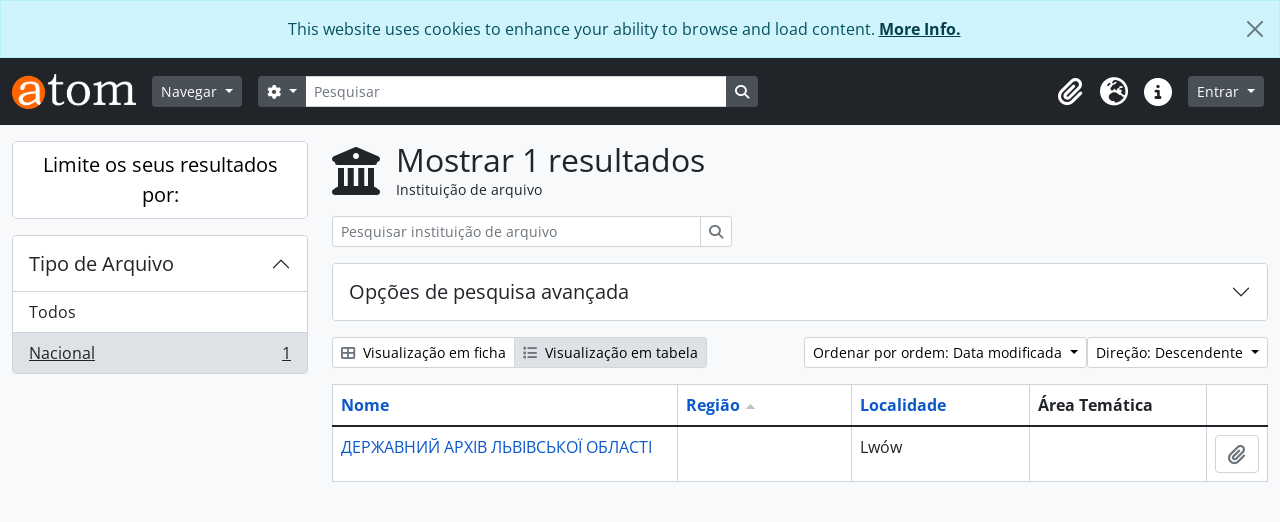

--- FILE ---
content_type: text/html; charset=utf-8
request_url: https://archiwum.uni.wroc.pl/index.php/repository/browse?sortDir=desc&sort=regionUp&sf_culture=pt&view=table&types=247
body_size: 26823
content:
<!DOCTYPE html>
<html lang="pt" dir="ltr">
  <head>
    <meta charset="utf-8">
    <meta name="viewport" content="width=device-width, initial-scale=1">
    <title>Entidade detentora browse - Archiwum Cyfrowe</title>
        <link rel="shortcut icon" href="/favicon.ico">
    <script defer src="/dist/js/vendor.bundle.1697f26639ee588df9ee.js"></script><script defer src="/dist/js/arDominionB5Plugin.bundle.7522e096e2153c557e7c.js"></script><link href="/dist/css/arDominionB5Plugin.bundle.f93253c1b4f1a0e1d6f5.css" rel="stylesheet">
      </head>
  <body class="d-flex flex-column min-vh-100 repository browse show-edit-tooltips">
        <div class="visually-hidden-focusable p-3 border-bottom">
  <a class="btn btn-sm btn-secondary" href="#main-column">
    Skip to main content  </a>
</div>
    
<div id="privacy-message" class="alert alert-info alert-dismissible rounded-0 text-center mb-0" role="alert">
  <p>This website uses cookies to enhance your ability to browse and load content. <a href="/privacy">More Info.</a></p>  <button type="button" class="btn-close" data-bs-dismiss="alert" aria-label="Fechar"></button>
</div>



<header id="top-bar" class="navbar navbar-expand-lg navbar-dark bg-dark" role="navigation" aria-label="Main navigation">
  <div class="container-fluid">
          <a class="navbar-brand d-flex flex-wrap flex-lg-nowrap align-items-center py-0 me-0" href="/index.php/" title="Início" rel="home">
                  <img alt="AtoM logo" class="d-inline-block my-2 me-3" height="35" src="/plugins/arDominionB5Plugin/images/logo.png" />                      </a>
        <button class="navbar-toggler atom-btn-secondary my-2 me-1 px-1" type="button" data-bs-toggle="collapse" data-bs-target="#navbar-content" aria-controls="navbar-content" aria-expanded="false">
      <i 
        class="fas fa-2x fa-fw fa-bars" 
        data-bs-toggle="tooltip"
        data-bs-placement="bottom"
        title="Toggle navigation"
        aria-hidden="true">
      </i>
      <span class="visually-hidden">Toggle navigation</span>
    </button>
    <div class="collapse navbar-collapse flex-wrap justify-content-end me-1" id="navbar-content">
      <div class="d-flex flex-wrap flex-lg-nowrap flex-grow-1">
        <div class="dropdown my-2 me-3">
  <button class="btn btn-sm atom-btn-secondary dropdown-toggle" type="button" id="browse-menu" data-bs-toggle="dropdown" aria-expanded="false">
    Navegar  </button>
  <ul class="dropdown-menu mt-2" aria-labelledby="browse-menu">
    <li>
      <h6 class="dropdown-header">
        Navegar      </h6>
    </li>
                  <li id="node_browseInformationObjects">
          <a class="dropdown-item" href="/index.php/informationobject/browse" title="Descrições arquivísticas">Descrições arquivísticas</a>        </li>
                        <li id="node_browseActors">
          <a class="dropdown-item" href="/index.php/actor/browse" title="Registos de autoridade">Registos de autoridade</a>        </li>
                        <li id="node_browseRepositories">
          <a class="dropdown-item" href="/index.php/repository/browse" title="Instituição arquivística">Instituição arquivística</a>        </li>
                        <li id="node_browseFunctions">
          <a class="dropdown-item" href="/index.php/function/browse" title="Funções">Funções</a>        </li>
                        <li id="node_browseSubjects">
          <a class="dropdown-item" href="/index.php/taxonomy/index/id/35" title="Assuntos">Assuntos</a>        </li>
                        <li id="node_browsePlaces">
          <a class="dropdown-item" href="/index.php/taxonomy/index/id/42" title="Locais">Locais</a>        </li>
                        <li id="node_browseDigitalObjects">
          <a class="dropdown-item" href="/index.php/informationobject/browse?view=card&amp;onlyMedia=1&amp;topLod=0" title="Objeto digital">Objeto digital</a>        </li>
            </ul>
</div>
        <form
  id="search-box"
  class="d-flex flex-grow-1 my-2"
  role="search"
  action="/index.php/informationobject/browse">
  <h2 class="visually-hidden">Pesquisar</h2>
  <input type="hidden" name="topLod" value="0">
  <input type="hidden" name="sort" value="relevance">
  <div class="input-group flex-nowrap">
    <button
      id="search-box-options"
      class="btn btn-sm atom-btn-secondary dropdown-toggle"
      type="button"
      data-bs-toggle="dropdown"
      data-bs-auto-close="outside"
      aria-expanded="false">
      <i class="fas fa-cog" aria-hidden="true"></i>
      <span class="visually-hidden">Opções de busca</span>
    </button>
    <div class="dropdown-menu mt-2" aria-labelledby="search-box-options">
              <div class="px-3 py-2">
          <div class="form-check">
            <input
              class="form-check-input"
              type="radio"
              name="repos"
              id="search-realm-global"
              checked
              value>
            <label class="form-check-label" for="search-realm-global">
              Pesquisa global            </label>
          </div>
                            </div>
        <div class="dropdown-divider"></div>
            <a class="dropdown-item" href="/index.php/informationobject/browse?showAdvanced=1&topLod=0">
        Pesquisa avançada      </a>
    </div>
    <input
      id="search-box-input"
      class="form-control form-control-sm dropdown-toggle"
      type="search"
      name="query"
      autocomplete="off"
      value=""
      placeholder="Pesquisar"
      data-url="/index.php/search/autocomplete"
      data-bs-toggle="dropdown"
      aria-label="Pesquisar"
      aria-expanded="false">
    <ul id="search-box-results" class="dropdown-menu mt-2" aria-labelledby="search-box-input"></ul>
    <button class="btn btn-sm atom-btn-secondary" type="submit">
      <i class="fas fa-search" aria-hidden="true"></i>
      <span class="visually-hidden">Busque na página de navegação</span>
    </button>
  </div>
</form>
      </div>
      <div class="d-flex flex-nowrap flex-column flex-lg-row align-items-strech align-items-lg-center">
        <ul class="navbar-nav mx-lg-2">
                    <li class="nav-item dropdown d-flex flex-column">
  <a
    class="nav-link dropdown-toggle d-flex align-items-center p-0"
    href="#"
    id="clipboard-menu"
    role="button"
    data-bs-toggle="dropdown"
    aria-expanded="false"
    data-total-count-label="registros adicionados"
    data-alert-close="Fechar"
    data-load-alert-message="Ocorreu um erro ao carregar o conteúdo da área de transferência."
    data-export-alert-message="A área de transferência está vazia para este tipo de entidade."
    data-export-check-url="/index.php/clipboard/exportCheck"
    data-delete-alert-message="Nota: Os itens da área de transferência não inseridos nesta página serão removidos da área de transferência quando a página for atualizada. Poderá re-selecioná-los agora, ou recarregar a página para removê-los completamente. Usando os botões de ordenação ou de pré-visualização de impressão também causará um recarregamento da página - assim, qualquer coisa atualmente desselecionada será perdida!">
    <i
      class="fas fa-2x fa-fw fa-paperclip px-0 px-lg-2 py-2"
      data-bs-toggle="tooltip"
      data-bs-placement="bottom"
      data-bs-custom-class="d-none d-lg-block"
      title="Área de transferência"
      aria-hidden="true">
    </i>
    <span class="d-lg-none mx-1" aria-hidden="true">
      Área de transferência    </span>
    <span class="visually-hidden">
      Área de transferência    </span>
  </a>
  <ul class="dropdown-menu dropdown-menu-end mb-2" aria-labelledby="clipboard-menu">
    <li>
      <h6 class="dropdown-header">
        Área de transferência      </h6>
    </li>
    <li class="text-muted text-nowrap px-3 pb-2">
      <span
        id="counts-block"
        data-information-object-label="Descrição arquivística"
        data-actor-object-label="Registo de autoridade"
        data-repository-object-label="Instituição de arquivo">
      </span>
    </li>
                  <li id="node_clearClipboard">
          <a class="dropdown-item" href="/index.php/" title="Limpar todas as selecções">Limpar todas as selecções</a>        </li>
                        <li id="node_goToClipboard">
          <a class="dropdown-item" href="/index.php/clipboard/view" title="Ir para a área de transferência">Ir para a área de transferência</a>        </li>
                        <li id="node_loadClipboard">
          <a class="dropdown-item" href="/index.php/clipboard/load" title="Load clipboard">Load clipboard</a>        </li>
                        <li id="node_saveClipboard">
          <a class="dropdown-item" href="/index.php/clipboard/save" title="Save clipboard">Save clipboard</a>        </li>
            </ul>
</li>
                      <li class="nav-item dropdown d-flex flex-column">
  <a
    class="nav-link dropdown-toggle d-flex align-items-center p-0"
    href="#"
    id="language-menu"
    role="button"
    data-bs-toggle="dropdown"
    aria-expanded="false">
    <i
      class="fas fa-2x fa-fw fa-globe-europe px-0 px-lg-2 py-2"
      data-bs-toggle="tooltip"
      data-bs-placement="bottom"
      data-bs-custom-class="d-none d-lg-block"
      title="Idioma"
      aria-hidden="true">
    </i>
    <span class="d-lg-none mx-1" aria-hidden="true">
      Idioma    </span>
    <span class="visually-hidden">
      Idioma    </span>  
  </a>
  <ul class="dropdown-menu dropdown-menu-end mb-2" aria-labelledby="language-menu">
    <li>
      <h6 class="dropdown-header">
        Idioma      </h6>
    </li>
          <li>
        <a class="dropdown-item" href="/index.php/repository/browse?sf_culture=en&amp;sortDir=desc&amp;sort=regionUp&amp;view=table&amp;types=247" title="English">English</a>      </li>
          <li>
        <a class="dropdown-item" href="/index.php/repository/browse?sf_culture=fr&amp;sortDir=desc&amp;sort=regionUp&amp;view=table&amp;types=247" title="Français">Français</a>      </li>
          <li>
        <a class="dropdown-item" href="/index.php/repository/browse?sf_culture=es&amp;sortDir=desc&amp;sort=regionUp&amp;view=table&amp;types=247" title="Español">Español</a>      </li>
          <li>
        <a class="dropdown-item" href="/index.php/repository/browse?sf_culture=nl&amp;sortDir=desc&amp;sort=regionUp&amp;view=table&amp;types=247" title="Nederlands">Nederlands</a>      </li>
          <li>
        <a class="dropdown-item" href="/index.php/repository/browse?sf_culture=pt&amp;sortDir=desc&amp;sort=regionUp&amp;view=table&amp;types=247" title="Português">Português</a>      </li>
          <li>
        <a class="dropdown-item" href="/index.php/repository/browse?sf_culture=pl&amp;sortDir=desc&amp;sort=regionUp&amp;view=table&amp;types=247" title="Polski">Polski</a>      </li>
      </ul>
</li>
                    <li class="nav-item dropdown d-flex flex-column">
  <a
    class="nav-link dropdown-toggle d-flex align-items-center p-0"
    href="#"
    id="quick-links-menu"
    role="button"
    data-bs-toggle="dropdown"
    aria-expanded="false">
    <i
      class="fas fa-2x fa-fw fa-info-circle px-0 px-lg-2 py-2"
      data-bs-toggle="tooltip"
      data-bs-placement="bottom"
      data-bs-custom-class="d-none d-lg-block"
      title="Ligações rápidas"
      aria-hidden="true">
    </i>
    <span class="d-lg-none mx-1" aria-hidden="true">
      Ligações rápidas    </span> 
    <span class="visually-hidden">
      Ligações rápidas    </span>
  </a>
  <ul class="dropdown-menu dropdown-menu-end mb-2" aria-labelledby="quick-links-menu">
    <li>
      <h6 class="dropdown-header">
        Ligações rápidas      </h6>
    </li>
                  <li id="node_home">
          <a class="dropdown-item" href="/index.php/" title="Início">Início</a>        </li>
                        <li id="node_about">
          <a class="dropdown-item" href="/index.php/about" title="Sobre">Sobre</a>        </li>
                        <li id="node_help">
          <a class="dropdown-item" href="http://docs.accesstomemory.org/" title="Ajuda">Ajuda</a>        </li>
                                                      <li id="node_privacy">
          <a class="dropdown-item" href="/index.php/privacy" title="Privacy Policy">Privacy Policy</a>        </li>
            </ul>
</li>
        </ul>
              <div class="dropdown my-2">
    <button class="btn btn-sm atom-btn-secondary dropdown-toggle" type="button" id="user-menu" data-bs-toggle="dropdown" data-bs-auto-close="outside" aria-expanded="false">
      Entrar    </button>
    <div class="dropdown-menu dropdown-menu-lg-end mt-2" aria-labelledby="user-menu">
      <div>
        <h6 class="dropdown-header">
          Já possui uma conta?        </h6>
      </div>
      <form class="mx-3 my-2" action="/index.php/user/login" method="post">        <input type="hidden" name="_csrf_token" value="284bb0823091ce12b15224038c4d9845" id="csrf_token" /><input type="hidden" name="next" value="http://archiwum.uni.wroc.pl/index.php/repository/browse?sortDir=desc&amp;sort=regionUp&amp;sf_culture=pt&amp;view=table&amp;types=247" id="next" />        <div class="mb-3"><label class="form-label" for="email">Email<span aria-hidden="true" class="text-primary ms-1"><strong>*</strong></span><span class="visually-hidden">Este campo é obrigatório.</span></label><input type="text" name="email" class="form-control-sm form-control" id="email" /></div>        <div class="mb-3"><label class="form-label" for="password">Senha<span aria-hidden="true" class="text-primary ms-1"><strong>*</strong></span><span class="visually-hidden">Este campo é obrigatório.</span></label><input type="password" name="password" class="form-control-sm form-control" autocomplete="off" id="password" /></div>        <button class="btn btn-sm atom-btn-secondary" type="submit">
          Entrar        </button>
      </form>
    </div>
  </div>
      </div>
    </div>
  </div>
</header>

    
<div id="wrapper" class="container-xxl pt-3 flex-grow-1">
            <div class="row">
    <div id="sidebar" class="col-md-3">
      
  <h2 class="d-grid">
    <button
      class="btn btn-lg atom-btn-white collapsed text-wrap"
      type="button"
      data-bs-toggle="collapse"
      data-bs-target="#collapse-aggregations"
      aria-expanded="false"
      aria-controls="collapse-aggregations">
      Limite os seus resultados por:    </button>
  </h2>

  <div class="collapse" id="collapse-aggregations">

      
    

<div class="accordion mb-3">
  <div class="accordion-item aggregation">
    <h2 class="accordion-header" id="heading-types">
      <button
        class="accordion-button"
        type="button"
        data-bs-toggle="collapse"
        data-bs-target="#collapse-types"
        aria-expanded="true"
        aria-controls="collapse-types">
        Tipo de Arquivo      </button>
    </h2>
    <div
      id="collapse-types"
      class="accordion-collapse collapse show list-group list-group-flush"
      aria-labelledby="heading-types">
      
              <a class="list-group-item list-group-item-action d-flex justify-content-between align-items-center" href="/index.php/repository/browse?sortDir=desc&amp;sort=regionUp&amp;sf_culture=pt&amp;view=table" title="Todos">Todos</a>          
              
        <a class="list-group-item list-group-item-action d-flex justify-content-between align-items-center text-break active text-decoration-underline" href="/index.php/repository/browse?types=247&amp;sortDir=desc&amp;sort=regionUp&amp;sf_culture=pt&amp;view=table" title="Nacional, 1 resultados1">Nacional<span class="visually-hidden">, 1 resultados</span><span aria-hidden="true" class="ms-3 text-nowrap">1</span></a>          </div>
  </div>
</div>

      
      
      
      
  </div>

    </div>
    <div id="main-column" role="main" class="col-md-9">
        <div class="multiline-header d-flex align-items-center mb-3">
    <i class="fas fa-3x fa-university me-3" aria-hidden="true"></i>
    <div class="d-flex flex-column">
      <h1 class="mb-0" aria-describedby="heading-label">
        Mostrar 1 resultados      </h1>
      <span class="small" id="heading-label">
        Instituição de arquivo      </span>
    </div>
  </div>
        <div class="d-inline-block mb-3">
    <form
  id="inline-search"
  method="get"
  action="/index.php/repository/browse?view=table"
  role="search"
  aria-label="Instituição de arquivo">

      <input type="hidden" name="view" value="table"/>
  
  <div class="input-group flex-nowrap">
    
    <input
      class="form-control form-control-sm"
      type="search"
      name="subquery"
      value=""
      placeholder="Pesquisar instituição de arquivo"
      aria-label="Pesquisar instituição de arquivo">

    
    <button class="btn btn-sm atom-btn-white" type="submit">
      <i class="fas fa-search" aria-hidden="true"></i>
      <span class="visually-hidden">Pesquisar</span>
    </button>
  </div>

</form>
  </div>

  <div class="accordion mb-3" role="search">
    <div class="accordion-item">
      <h2 class="accordion-header" id="heading-adv-search">
        <button class="accordion-button collapsed" type="button" data-bs-toggle="collapse" data-bs-target="#collapse-adv-search" aria-expanded="false" aria-controls="collapse-adv-search">
          Opções de pesquisa avançada        </button>
      </h2>
      <div id="collapse-adv-search" class="accordion-collapse collapse" aria-labelledby="heading-adv-search">
        <div class="accordion-body">
          <form method="get">

      <input type="hidden" name="sort" value="regionUp"/>
      <input type="hidden" name="view" value="table"/>
  
  <div class="row mb-4">

    <div class="col-md-4">
      <label class="form-label" for="thematicAreas">Área Temática</label>
      <select class="form-select" name="thematicAreas" id="thematicAreas">
        <option selected="selected"></option>
                  <option value="349">
            Povos Indígenas          </option>
                  <option value="351">
            Artes e Cultura          </option>
                  <option value="360">
            Lei e Justiça          </option>
                  <option value="363">
            Recursos Naturais          </option>
                  <option value="364">
            Política e Governo          </option>
                  <option value="368">
            Ciência e Tecnologia          </option>
                  <option value="370">
            Transportes          </option>
                  <option value="371">
            Viagens e Exploração          </option>
                  <option value="5573">
            gromadzi akta państwowych i samorządowych jednostek organizacyjnych          </option>
                  <option value="355">
            Família / Vida Doméstica          </option>
                  <option value="356">
            Genealogia          </option>
                  <option value="367">
            Religião          </option>
                  <option value="358">
            Indústria, Manufatura e Comércio          </option>
                  <option value="361">
            Medicina e Saúde          </option>
                  <option value="362">
            Forças Armadas          </option>
                  <option value="365">
            População          </option>
                  <option value="366">
            Passatempos / Lazer / Desportos          </option>
                  <option value="350">
            Agricultura          </option>
                  <option value="352">
            Comunicação          </option>
                  <option value="353">
            Educação          </option>
                  <option value="354">
            Ambiente          </option>
                  <option value="357">
            Geografia          </option>
                  <option value="359">
            Trabalho          </option>
                  <option value="369">
            Organizações Sociais e Atividades          </option>
              </select>
    </div>

    <div class="col-md-4">
      <label class="form-label" for="types">Tipo de Arquivo</label>
      <select class="form-select" name="types" id="types">
        <option selected="selected"></option>
                  <option value="251">
            Religioso          </option>
                  <option value="247">
            Nacional          </option>
                  <option value="258">
            Privado          </option>
                  <option value="246">
            Internacional          </option>
                  <option value="248">
            Regional          </option>
                  <option value="249">
            Distrito          </option>
                  <option value="252">
            Universidade          </option>
                  <option value="254">
            Indígena          </option>
                  <option value="256">
            Médico          </option>
                  <option value="257">
            Forças Armadas          </option>
                  <option value="250">
            Comunidade          </option>
                  <option value="253">
            Municipal          </option>
                  <option value="255">
            Escolar          </option>
              </select>
    </div>

    <div class="col-md-4">
      <label class="form-label" for="regions">Região</label>
      <select class="form-select" name="regions" id="regions">
        <option selected="selected"></option>
                                                                                                                                      </select>
    </div>

  </div>

  <ul class="actions mb-1 nav gap-2 justify-content-center">
    <li><input type="submit" class="btn atom-btn-outline-light" value="Definir filtros"></li>
  </ul>

</form>
        </div>
      </div>
    </div>
  </div>

  <div class="d-flex flex-wrap gap-2 mb-3">
    <div class="btn-group btn-group-sm" role="group" aria-label="Opções de visualização">
  <a
    class="btn atom-btn-white text-wrap"
        href="/index.php/repository/browse?view=card&sortDir=desc&sort=regionUp&sf_culture=pt&types=247">
    <i class="fas fa-th-large me-1" aria-hidden="true"></i>
    Visualização em ficha  </a>
  <a
    class="btn atom-btn-white text-wrap active"
    aria-current="page"    href="/index.php/repository/browse?view=table&sortDir=desc&sort=regionUp&sf_culture=pt&types=247">
    <i class="fas fa-list me-1" aria-hidden="true"></i>
    Visualização em tabela  </a>
</div>

    <div class="d-flex flex-wrap gap-2 ms-auto">
      
<div class="dropdown d-inline-block">
  <button class="btn btn-sm atom-btn-white dropdown-toggle text-wrap" type="button" id="sort-button" data-bs-toggle="dropdown" aria-expanded="false">
    Ordenar por ordem: Data modificada  </button>
  <ul class="dropdown-menu dropdown-menu-end mt-2" aria-labelledby="sort-button">
          <li>
        <a
          href="/index.php/repository/browse?sort=lastUpdated&sortDir=desc&sf_culture=pt&view=table&types=247"
          class="dropdown-item active">
          Data modificada        </a>
      </li>
          <li>
        <a
          href="/index.php/repository/browse?sort=alphabetic&sortDir=desc&sf_culture=pt&view=table&types=247"
          class="dropdown-item">
          Nome        </a>
      </li>
          <li>
        <a
          href="/index.php/repository/browse?sort=identifier&sortDir=desc&sf_culture=pt&view=table&types=247"
          class="dropdown-item">
          Identificador        </a>
      </li>
      </ul>
</div>


<div class="dropdown d-inline-block">
  <button class="btn btn-sm atom-btn-white dropdown-toggle text-wrap" type="button" id="sortDir-button" data-bs-toggle="dropdown" aria-expanded="false">
    Direção: Descendente  </button>
  <ul class="dropdown-menu dropdown-menu-end mt-2" aria-labelledby="sortDir-button">
          <li>
        <a
          href="/index.php/repository/browse?sortDir=asc&sort=regionUp&sf_culture=pt&view=table&types=247"
          class="dropdown-item">
          Ascendente        </a>
      </li>
          <li>
        <a
          href="/index.php/repository/browse?sortDir=desc&sort=regionUp&sf_culture=pt&view=table&types=247"
          class="dropdown-item active">
          Descendente        </a>
      </li>
      </ul>
</div>
    </div>
  </div>
            <div class="table-responsive mb-3">
  <table class="table table-bordered mb-0">
    <thead>
      <tr>
        <th class="sortable w-40">
          <a title="Ordenar" class="sortable" href="/index.php/repository/browse?sort=nameUp&amp;sortDir=desc&amp;sf_culture=pt&amp;view=table&amp;types=247">Nome</a>
                  </th>

        <th class="sortable w-20">
          <a title="Ordenar" class="sortable" href="/index.php/repository/browse?sort=regionDown&amp;sortDir=desc&amp;sf_culture=pt&amp;view=table&amp;types=247">Região</a>
                      <img alt="Ordenação ascendente" src="/images/up.gif" />                  </th>

        <th class="sortable w-20">
          <a title="Ordenar" class="sortable" href="/index.php/repository/browse?sort=localityUp&amp;sortDir=desc&amp;sf_culture=pt&amp;view=table&amp;types=247">Localidade</a>
                  </th>

        <th class="w-20">
          Área Temática        </th>

        <th>
          <span class="visually-hidden">Área de transferência</span>
        </th>
      </tr>
    </thead>

                <tr>
        <td>
          
          <a href="/index.php/dalo" title="ДЕРЖАВНИЙ АРХІВ ЛЬВІВСЬКОЇ ОБЛАСТІ">ДЕРЖАВНИЙ АРХІВ ЛЬВІВСЬКОЇ ОБЛАСТІ</a>        </td>

        <td>
                  </td>
        <td>
          Lwów        </td>

        <td>
                  </td>

        <td>
          <button
  class="btn atom-btn-white ms-auto active-primary clipboard"
  data-clipboard-slug="dalo"
  data-clipboard-type="repository"
  data-tooltip="true"  data-title="Adicionar à área de transferência"
  data-alt-title="Eliminar da área de transferência">
  <i class="fas fa-lg fa-paperclip" aria-hidden="true"></i>
  <span class="visually-hidden">
    Adicionar à área de transferência  </span>
</button>
        </td>
      </tr>
      </table>
</div>
              </div>
  </div>
</div>

        <footer>

  
  
  <div id="print-date">
    Impressão: 2026-01-14  </div>

  <div id="js-i18n">
    <div id="read-more-less-links"
      data-read-more-text="Read more" 
      data-read-less-text="Read less">
    </div>
  </div>

</footer>

  <script nonce=b7a8e2e863cb0caa573e4900e3ad01ab async src="https://www.googletagmanager.com/gtag/js?id=G-CZQ25CBCKR"></script>
  <script nonce=b7a8e2e863cb0caa573e4900e3ad01ab>
    window.dataLayer = window.dataLayer || [];
    function gtag(){dataLayer.push(arguments);}
    gtag('js', new Date());
        gtag('config', 'G-CZQ25CBCKR');
  </script>
  </body>
</html>
